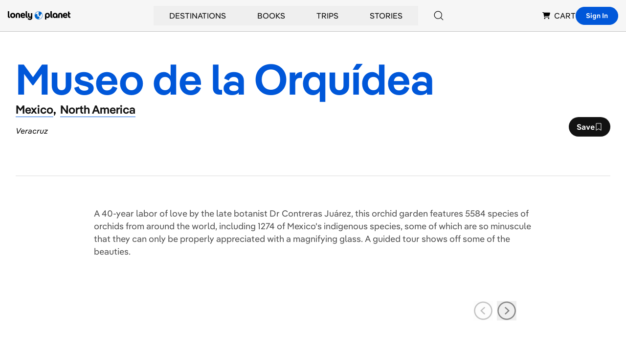

--- FILE ---
content_type: text/html; charset=utf-8
request_url: https://www.google.com/recaptcha/api2/aframe
body_size: 267
content:
<!DOCTYPE HTML><html><head><meta http-equiv="content-type" content="text/html; charset=UTF-8"></head><body><script nonce="XqeCXm407mmCTuI9q8aypQ">/** Anti-fraud and anti-abuse applications only. See google.com/recaptcha */ try{var clients={'sodar':'https://pagead2.googlesyndication.com/pagead/sodar?'};window.addEventListener("message",function(a){try{if(a.source===window.parent){var b=JSON.parse(a.data);var c=clients[b['id']];if(c){var d=document.createElement('img');d.src=c+b['params']+'&rc='+(localStorage.getItem("rc::a")?sessionStorage.getItem("rc::b"):"");window.document.body.appendChild(d);sessionStorage.setItem("rc::e",parseInt(sessionStorage.getItem("rc::e")||0)+1);localStorage.setItem("rc::h",'1768737822564');}}}catch(b){}});window.parent.postMessage("_grecaptcha_ready", "*");}catch(b){}</script></body></html>